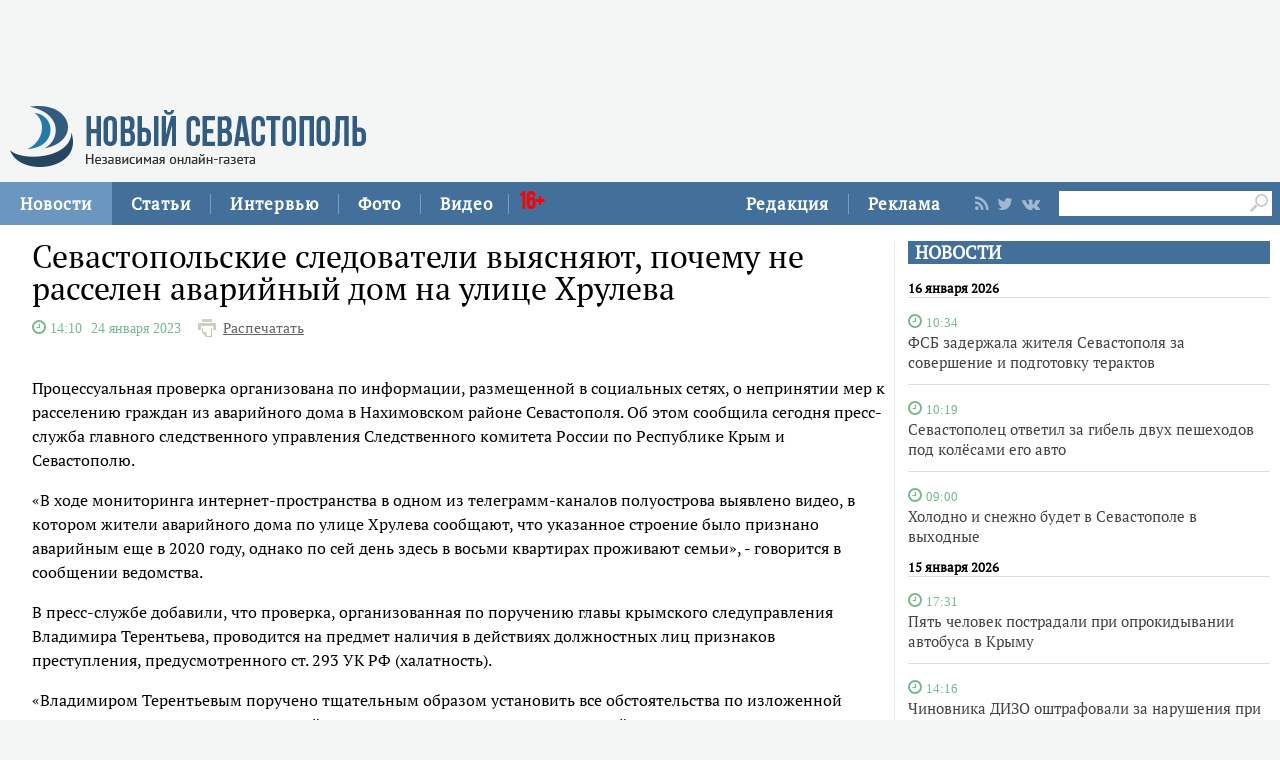

--- FILE ---
content_type: text/html;charset=utf-8
request_url: https://new-sebastopol.com/news/id/56508
body_size: 22919
content:
      <!DOCTYPE html PUBLIC "-//W3C//DTD XHTML 1.0 Strict//EN" "http://www.w3.org/TR/xhtml1/DTD/xhtml1-strict.dtd">
<html xmlns="http://www.w3.org/1999/html">
  <head>
    <meta http-equiv="content-type" content="text/html; charset=utf-8" />
    <title>Севастопольские следователи выясняют, почему не расселен аварийный дом на улице Хрулева</title> 
    <meta name="description" content="" />
    <meta content="" name="keywords" />
    <meta http-equiv="X-UA-Compatible" content="IE=edge"/>
    <link href='https://fonts.googleapis.com/css?family=PT+Sans:400,700,400italic,700italic&subset=cyrillic' rel='stylesheet' type='text/css'>
    <link href="/js/ui/css/cupertino/jquery-ui-1.9.1.custom.min.css" rel="stylesheet" />
    <link rel="stylesheet" type="text/css" href="/css/styles.css?v047" />
    <link media="print" rel="stylesheet" type="text/css" href="/css/new_print.css" />
    <link rel="shortcut icon" type="image/png" href="/favicon.png?v015" />
    <link rel="stylesheet" href="/fonts/awesome/css/font-awesome.min.css">
    <meta property="og:title" content="Севастопольские следователи выясняют, почему не расселен аварийный дом на улице Хрулева" />
    <meta property="og:description" content="" />

    <meta property="og:image" content="/images/social_logo3.jpg" />
    <!--[if IE]>
        <link rel="stylesheet" type="text/css" href="/css/ie.css" />
    <![endif]-->
    <script src="https://ajax.googleapis.com/ajax/libs/jquery/1.8.1/jquery.min.js"></script>
    <!--script src="/js/jquery.js"></script-->
    <script type="text/javascript" src="//yandex.st/share/share.js" charset="utf-8"></script>
    <script type="text/javascript" src="/js/engine.js?v025"></script>
    <script type="text/javascript" src="/js/kr.js?v025"></script>
    

    
    <!--[if lt IE 9]>
    <script src="http://css3-mediaqueries-js.googlecode.com/svn/trunk/css3-mediaqueries.js"></script>
    <![endif]-->         
    
     
    
  </head>
  <body>
    <div id="fb-root"></div>
    
  

<div class="fixer">
   
  <div class="nb">
  <script type='text/javascript'><!--//<![CDATA[
   var m3_u = (location.protocol=='https:'?'https://adv.c-inform.info/www/delivery/ajs.php':'http://adv.c-inform.info/www/delivery/ajs.php');
   var m3_r = Math.floor(Math.random()*99999999999);
   if (!document.MAX_used) document.MAX_used = ',';
   document.write ("<scr"+"ipt type='text/javascript' src='"+m3_u);
   document.write ("?zoneid=27");
   document.write ('&amp;cb=' + m3_r);
   if (document.MAX_used != ',') document.write ("&amp;exclude=" + document.MAX_used);
   document.write (document.charset ? '&amp;charset='+document.charset : (document.characterSet ? '&amp;charset='+document.characterSet : ''));
   document.write ("&amp;loc=" + escape(window.location));
   if (document.referrer) document.write ("&amp;referer=" + escape(document.referrer));
   if (document.context) document.write ("&context=" + escape(document.context));
   if (document.mmm_fo) document.write ("&amp;mmm_fo=1");
   document.write ("'><\/scr"+"ipt>");
//]]>--></script><noscript><a href='http://adv.c-inform.info/www/delivery/ck.php?n=a67802ad&amp;cb=INSERT_RANDOM_NUMBER_HERE' target='_blank'><img src='http://adv.c-inform.info/www/delivery/avw.php?zoneid=27&amp;cb=INSERT_RANDOM_NUMBER_HERE&amp;n=a67802ad' border='0' alt='' /></a></noscript>
  </div>
    <div class="header">
    <a class="logo" href="/"><img src="/images/logo_final.png" alt=""/></a>
    
   

  
  </div>
</div>
<div class="advpr fixer">




<div class="top">
  
  
    
    <div class="reg_tools menu" style="margin-right: 0">     
  <div style="float:left">
      <a href="/redaction">Редакция</a>
    <span class="pipe"></span>
      <a href="/advs/about">Реклама</a>
      
</div>
      
      
      
      
      
       <div class="smd">
  

        
<a class="lnkrssm" href="/rss"><i class="fa fa-rss" aria-hidden="true"></i></a>  
<a rel="nofollow" target="_blank" class="lnkrssm" href="http://twitter.com/newsevastopol"><i class="fa fa-twitter" aria-hidden="true"></i></a>  
    <a style="display:none" rel="nofollow" target="_blank" class="lnkrssm" href="https://www.facebook.com/NewSevastopolOnline"><i class="fa fa-facebook" aria-hidden="true"></i></a>  
    <a rel="nofollow" target="_blank" class="lnkrssm" href="https://vk.com/newsevastopolonline"><i class="fa fa-vk" aria-hidden="true"></i></a>          
        

  
  </div> 
      
      
      
      
      
      
      <div style="float:left;margin: 7px 8px 0px 0px;">
       <form id="search-top-block" class="search" action="/search" onsubmit="return _search.run('top');">
      <input style= "width: 18px;float: right;margin: 2px 0px 0px 0px;position: relative;background: #fff;padding: 3px 4px 4px 2px" type="image" src="/images/lens.png" class="sb" />
        <input style="width: 186px;height: 25px;font-size: 16px;margin: 2px 0px 0px 4px;border: unset;padding: 0px 0px 0px 3px;" type="text" id="search-top-block-text" value="" />
         </form>
</div>  
      

    </div>
    <div class="menu">
   
      <a href="/news" class="active">Новости</a>
    <span class="pipe"></span>
      <a href="/comments">Статьи</a>
    <span class="pipe"></span>
      <a href="/interviews">Интервью</a>
    <span class="pipe"></span>
      <a href="/media">Фото</a>
    <span class="pipe"></span>
      <a href="/presse">Видео</a>
<span class="pipe"></span>
      <span style="font-size: 24px;color: red;font-family: Bebas;margin: 9px 0px 0px 10px;position: absolute;">16+</span>
      

    </div>
  </div>
</div>



    <div class="fixer">
 
 <div style="margin: 16px 5px 0px 0px;" class="rghton">
          
  <!-- News -->

   
       
    <div class="articl">
       <h3><a href="/news">НОВОСТИ</a></h3>     
      
      <div class="corporate_news big">
 
<h5>16 января 2026</h5>       
       
                                                               <div data-date="2026-01-16 10:34:23" class="list-iteml">   
              <i style="color:#78b992;" class="fa fa-clock-o">
            <small>
            10:34            
          </small>
  </i>    

          <h4><a href="/news/id/63962">ФСБ задержала жителя Севастополя за совершение и подготовку терактов</a></h4>
        </div>
                                                       <div data-date="2026-01-16 10:19:09" class="list-iteml">   
              <i style="color:#78b992;" class="fa fa-clock-o">
            <small>
            10:19            
          </small>
  </i>    

          <h4><a href="/news/id/63961">Севастополец ответил за гибель двух пешеходов под колёсами его авто</a></h4>
        </div>
                                                       <div data-date="2026-01-16 09:00:07" class="list-iteml">   
              <i style="color:#78b992;" class="fa fa-clock-o">
            <small>
            09:00            
          </small>
  </i>    

          <h4><a href="/news/id/63960">Холодно и снежно будет в Севастополе в выходные</a></h4>
        </div>
                            <h5>15 января 2026</h5>                           <div data-date="2026-01-15 17:31:48" class="list-iteml">   
              <i style="color:#78b992;" class="fa fa-clock-o">
            <small>
            17:31            
          </small>
  </i>    

          <h4><a href="/news/id/63955">Пять человек пострадали при опрокидывании автобуса в Крыму</a></h4>
        </div>
                                                       <div data-date="2026-01-15 14:16:54" class="list-iteml">   
              <i style="color:#78b992;" class="fa fa-clock-o">
            <small>
            14:16            
          </small>
  </i>    

          <h4><a href="/news/id/63954">Чиновника ДИЗО оштрафовали за нарушения при предоставлении участка</a></h4>
        </div>
                                                       <div data-date="2026-01-15 13:50:12" class="list-iteml">   
              <i style="color:#78b992;" class="fa fa-clock-o">
            <small>
            13:50            
          </small>
  </i>    

          <h4><a href="/news/id/63953">ВС России ударили по транспортной инфраструктуре противника</a></h4>
        </div>
                                                       <div data-date="2026-01-15 13:40:39" class="list-iteml">   
              <i style="color:#78b992;" class="fa fa-clock-o">
            <small>
            13:40            
          </small>
  </i>    

          <h4><a href="/news/id/63952">Заброшенный дом горел в Севастополе</a></h4>
        </div>
                                                       <div data-date="2026-01-15 10:56:58" class="list-iteml">   
              <i style="color:#78b992;" class="fa fa-clock-o">
            <small>
            10:56            
          </small>
  </i>    

          <h4><a href="/news/id/63950">Жительница Севастополя задержана за угрозу убить мать гладильной доской</a></h4>
        </div>
                                                       <div data-date="2026-01-15 07:41:29" class="list-iteml">   
              <i style="color:#78b992;" class="fa fa-clock-o">
            <small>
            07:41            
          </small>
  </i>    

          <h4><a href="/news/id/63949">Над Азовским морем ночью сбили вражеский беспилотник</a></h4>
        </div>
                            <h5>14 января 2026</h5>                           <div data-date="2026-01-14 17:07:36" class="list-iteml">   
              <i style="color:#78b992;" class="fa fa-clock-o">
            <small>
            17:07            
          </small>
  </i>    

          <h4><a href="/news/id/63944">Четверть миллиона рублей заплатит организатор незаконного детского лагеря</a></h4>
        </div>
                                                       <div data-date="2026-01-14 15:21:07" class="list-iteml">   
              <i style="color:#78b992;" class="fa fa-clock-o">
            <small>
            15:21            
          </small>
  </i>    

          <h4><a href="/news/id/63943">Перераспределение участка с сараем вылилось в два уголовных дела</a></h4>
        </div>
                                                       <div data-date="2026-01-14 15:14:12" class="list-iteml">   
              <i style="color:#78b992;" class="fa fa-clock-o">
            <small>
            15:14            
          </small>
  </i>    

          <h4><a href="/news/id/63942">Турист получил обморожение, пока «висел» над обрывом в районе Ялты</a></h4>
        </div>
              </div>
    </div>
        <!-- /News -->  
        </div>    
  
  
  <div class="content second">

    <!-- Content -->
    <div class="list">
    
      <div class="list_content">
    
        <!-- Other News -->
                <!-- /Other News -->
    
        <div class="news_one_wrap">
          
  <h1 id="titleart">Севастопольские следователи выясняют, почему не расселен аварийный дом на улице Хрулева</h1>          
 
            <div>          
                                 <i style="color:#78b992;" class="fa fa-clock-o">
            <span style="font-size:14px">
           <span class="clok">  14:10  </span>   24 января 2023  
          </span>
  </i>   
             
          
          
     <span class="print"><a href="javascript://" onclick="print(); return false;">Распечатать</a></span>
  </div>          
                       
                     
          <small class="news_date">   
            
                                    <!-- span class="icon time">Неживой Алексей</span -->          </small>
          
      
     
                    
          <div id="record_inner_text">
                    <!-- References -->
                    <!-- /References -->
          <p>Процессуальная проверка организована по информации, размещенной в социальных сетях, о непринятии мер к расселению граждан из аварийного дома в Нахимовском районе Севастополя. Об этом сообщила сегодня пресс-служба главного следственного управления Следственного комитета России по Республике Крым и Севастополю.</p>
<p>&laquo;В ходе мониторинга интернет-пространства в одном из телеграмм-каналов полуострова выявлено видео, в котором жители аварийного дома по улице Хрулева сообщают, что указанное строение было признано аварийным еще в 2020 году, однако по сей день здесь в восьми квартирах проживают семьи&raquo;, - говорится в сообщении ведомства.</p>
<p>В пресс-службе добавили, что проверка, организованная по поручению главы крымского следуправления Владимира Терентьева, проводится на предмет наличия в действиях должностных лиц признаков преступления, предусмотренного ст. 293 УК РФ (халатность).</p>
<p>&laquo;Владимиром Терентьевым поручено тщательным образом установить все обстоятельства по изложенной ситуации, наладить тесное взаимодействие с жильцами дома, дать оценку действиям должностных лиц уполномоченных служб, не принявших мер к расселению жильцов аварийного дома&raquo;, - отметили в СК.</p>   
   
   
   
          <!-- Gal -->
   
  <div id="parawe" class="new_ph">         
  <section class="slider-for slidernews">
   
            </section>
      
    <section class="slider-nav slidernews">
   
             </section>
    
            <script type="text/javascript">
              $(function() {
                $(".new_ph a.img_link").spaceCarousel({caption: true});
               $('.slider-for').slick({
  slidesToShow: 1,
  slidesToScroll: 1,
  arrows: false,
  fade: true,
  asNavFor: '.slider-nav'
});
$('.slider-nav').slick({
  slidesToShow: 5,
  slidesToScroll: 2,
  asNavFor: '.slider-for',
  dots: true,
  centerMode: true,
   draggable: true,
  focusOnSelect: true
});
                
var elemr = document.getElementById("parawe");
elemr.style.visibility= 'visible';
               
                
  });    
  
            </script>
          <script type="text/javascript" src="/js/jquery.spaceCarousel.js?v1"></script>
           </div>    

  <script src="/js/slick.js" type="text/javascript" charset="utf-8"></script>       
       
      
    <!-- /Gal -->   
   
   
   
          </div>
                   
 </div>      
                     <script type="text/javascript">
              $(function() {               
//$('div#pic').append( $('div#parawe') );    
$('div#pic').replaceWith($('div#parawe'));            
             
              });
            </script>            
        
            <div class="lnksm">
 <span class="podp">          Подписывайтесь на наш <a href="https://t.me/NewSevastopolOnline/">telegram-канал</a><br>
 Делитесь в социальных сетях  </span> 
      <div style="margin: 7px 0px 0px 0px;">
<script type="text/javascript" src="https://vk.com/js/api/share.js?95" charset="windows-1251"></script>
<script type="text/javascript"><!--
document.write(VK.Share.button(false,{type: "custom", text: "<div class=\"lnka\"><i class=\"fa fa-vk\" aria-hidden=\"true\"></i> <span>ВКОНТАКТЕ</span></div>"}));
--></script>
       
        
        
   
        
     <a class="lnkt twitter-share-buttons" href="#null" onClick="openWin3()"><i class="fa fa-twitter" aria-hidden="true"></i>TWITTER</a>
<script>
  var twShareLink = document.getElementById("titleart").innerHTML;
  <!-- hide
function openWin3() {
myWin=open("https://twitter.com/share?text="+ twShareLink,"displayWindow","width=520,height=300,left=350,top=170,status=no,toolbar=no,menubar=no");
}
// -->
</script>          
        
        
        
     
<a style="display:none" class="lnkf" href="#null" onClick="openWin2()"><i class="fa fa-facebook" aria-hidden="true"></i>FACEBOOK</a>
<script>
  var fbShareLink = window.location.href;
  <!-- hide
function openWin2() {
myWin=open("http://www.facebook.com/sharer.php?u=" + fbShareLink,"displayWindow","width=520,height=300,left=350,top=170,status=no,toolbar=no,menubar=no");
}
// -->
</script>        
 </div>    </div>     
        
                  
    
         
        
   
   
   
        




    
        
        <!— Yandex.RTB R-A-264941-1 —>
<div id="yandex_rtb_R-A-264941-1"></div>
<script type="text/javascript">
    (function(w, d, n, s, t) {
        w[n] = w[n] || [];
        w[n].push(function() {
            Ya.Context.AdvManager.render({
                blockId: "R-A-264941-1",
                renderTo: "yandex_rtb_R-A-264941-1",
                async: true
            });
        });
        t = d.getElementsByTagName("script")[0];
        s = d.createElement("script");
        s.type = "text/javascript";
        s.src = "//an.yandex.ru/system/context.js";
        s.async = true;
        t.parentNode.insertBefore(s, t);
    })(this, this.document, "yandexContextAsyncCallbacks");
</script>
    
                
        
    
      </div><!-- end of div.list_content.no-padding -->
    
    </div><!-- end of div.list -->
    <!-- /Content -->

    <ins class="clear"></ins>
    
          

    
  </div>
  <ins class="clear"></ins>
     <div class="bt">

   <div style="padding: 15px 0px 0px 0px;">

<a href="/news" class="active">Новости</a>
      <a href="/comments">Статьи</a>
      <a href="/interviews">Интервью</a>
      <a href="/media">Фото</a>
            <a href="/presse">Видео</a>
          <a href="/redaction">Редакция</a>
      <a href="/advs/about">Реклама</a>

 <div style="width: 696px;margin: 0 auto;padding: 23px 0px 9px 0px;">   
    <form id="search-top-block" class="search" action="/search" onsubmit="return _search.run('top');">
      <input style= "float: right" type="image" src="/images/lensb.png" class="sb" />
        <input style="width: 638px;height: 47px;font-size: 31px;margin: 0px 0px 0px 8px;border: 1px solid #d2d1d1;border-radius: 7px 0px 0px 7px;" type="text" id="search-top-block-text" value="" />
         </form>
 <div>   
    
   
   
         <div style="margin: 20px 0px 0px 0px;">
        
<a class="lnkrssmb" href="/rss"><i class="fa fa-rss" aria-hidden="true"></i></a>  
<a rel="nofollow" target="_blank" class="lnkrssmb" href="http://twitter.com/newsevastopol"><i class="fa fa-twitter" aria-hidden="true"></i></a>  
    <a style="display:none" rel="nofollow" target="_blank" class="lnkrssmb" href="https://www.facebook.com/NewSevastopolOnline"><i class="fa fa-facebook" aria-hidden="true"></i></a>  
    <a rel="nofollow" target="_blank" class="lnkrssmb" href="https://vk.com/newsevastopolonline"><i class="fa fa-vk" aria-hidden="true"></i></a>          
        
        </div>
   
   
   
   
   
   
    </div>
    
    
    
  </div>   
</div>





    <div class="footer_fake"></div>
<div class="footer">
  <div class="footer_content fixer">
   

    <div class="footer_contacts">
    <a class="logo" href="/"><img src="/images/logo_final.png" alt=""/></a>
       
    
    </div>
    <div style="flex: 3;" class="footer_contacts">
Зарегистрировано Федеральной службой по надзору в сфере связи, информационных технологий и массовых коммуникаций (Роскомнадзор) 3 августа 2017 года, свидетельство о регистрации ЭЛ № ФС 77-70552<br />
            <br />
      Материалы с пометкой «Бизнес» и «Выборы» публикуются на правах рекламы<br />

     
    </div>
   
    <!-- ВК1568 -->
    
    <div style = "border:none" class="footer_contacts">

 Все права защищены
      <br>
      <a style="color:#000" href="/old_new-sebastopol">архив сайта</a>
    </div>
    
  </div>
</div>


    
 
    
    
    
    
 <script type="text/javascript"> (function (d, w, c) { (w[c] = w[c] || []).push(function() { try { w.yaCounter44197789 = new Ya.Metrika({ id:44197789, clickmap:true, trackLinks:true, accurateTrackBounce:true }); } catch(e) { } }); var n = d.getElementsByTagName("script")[0], s = d.createElement("script"), f = function () { n.parentNode.insertBefore(s, n); }; s.type = "text/javascript"; s.async = true; s.src = "https://mc.yandex.ru/metrika/watch.js"; if (w.opera == "[object Opera]") { d.addEventListener("DOMContentLoaded", f, false); } else { f(); } })(document, window, "yandex_metrika_callbacks"); </script> <noscript><div><img src="https://mc.yandex.ru/watch/44197789" style="position:absolute; left:-9999px;" alt="" /></div></noscript>    
    
  </body>
</html>